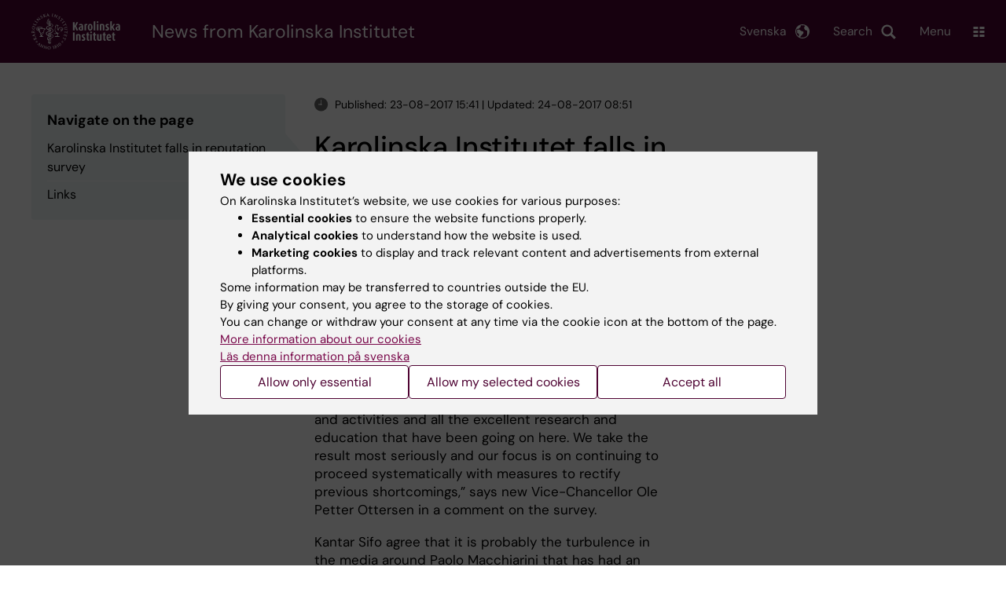

--- FILE ---
content_type: text/css
request_url: https://news.ki.se/sites/nyheter/files/css/css_lAc-q7nnoSSqPWsGQGElj04mMVOkYjM5xFOmjwdUfOI.css?delta=2&language=en&theme=ki_news&include=eJxFjwFuBCEIRS_kjEcyqGSGimJFu9uevmOnuybkBx4BPh5Ccl2uqNav3FGQYoI0tLGNCrzDBzxNInc0GdV2EfbQJij4UDvFHSwe2FRocDSop75mF9lHqcMz6YnRfHooyUXI9s4aKv2g0W_tmC83iqafeHlgthCjIrRwbp4lpNWYpplK0oX-fbzrRFvGMhZQKNTnqUUwdJKy3Zu-aP70p3uWOBh_AZY0cw0
body_size: 1650
content:
/* @license GPL-2.0-or-later https://www.drupal.org/licensing/faq */
.views-align-left{text-align:left;}.views-align-right{text-align:right;}.views-align-center{text-align:center;}.views-view-grid .views-col{float:left;}.views-view-grid .views-row{float:left;clear:both;width:100%;}.views-display-link + .views-display-link{margin-left:0.5em;}
#backtotop{background:url(/modules/contrib/back_to_top/backtotop.png) no-repeat center center;border:0;bottom:20px;cursor:pointer;display:none;height:70px;position:fixed;right:20px;text-indent:-9999px;width:70px;z-index:300;}#backtotop:hover{opacity:0.8;}#backtotop:focus{opacity:0.6;outline:none;}@media (-webkit-min-device-pixel-ratio:2),(min-resolution:192dpi){#backtotop{background:url(/modules/contrib/back_to_top/backtotop2x.png) no-repeat center center;background-size:70px 70px;}}
a.toolbar-icon[data-drupal-link-system-path="admin/my-groups"]:before{background-image:url(/modules/custom/ki_group/images/orgchart.svg);}a.toolbar-icon[data-drupal-link-system-path="admin/my-groups"]:active:before,a.toolbar-icon[data-drupal-link-system-path="admin/my-groups"].is-active:before{background-image:url(/modules/custom/ki_group/images/orgchart_active.svg);}
.paragraph--unpublished{background-color:#fff4f4;}
.qbank-override-ui-dialog{width:calc(100% - 50px) !important;min-width:calc(100% - 50px) !important;max-width:calc(100% -50px) !important;top:25px !important;left:25px !important;right:25px !important;bottom:25px !important;}.qbank-override-ui-dialog-content{max-height:calc(100vh) !important;height:calc(100% - 50px) !important;width:calc(100% - 25px) !important;min-width:calc(100% - 25px) !important;max-width:calc(100% - 25px) !important;top:25px !important;left:25px !important;right:25px !important;bottom:25px !important;overflow:scroll;}


--- FILE ---
content_type: image/svg+xml
request_url: https://news.ki.se/themes/custom/theorell/src/images/share-facebook-pos.svg
body_size: 192
content:
<svg xmlns="http://www.w3.org/2000/svg" viewBox="0 0 18 18"><defs><style>.a{fill:#547bbd;}</style></defs><title>share-facebook-pos</title><path class="a" d="M5,6.12H6.7V4.41a4.64,4.64,0,0,1,.56-2.64A3,3,0,0,1,9.93.5,10.68,10.68,0,0,1,13,.81l-.43,2.61a5.72,5.72,0,0,0-1.39-.21c-.67,0-1.27.24-1.27.93v2h2.75l-.19,2.54H9.93V17.5H6.7V8.67H5Z"/></svg>